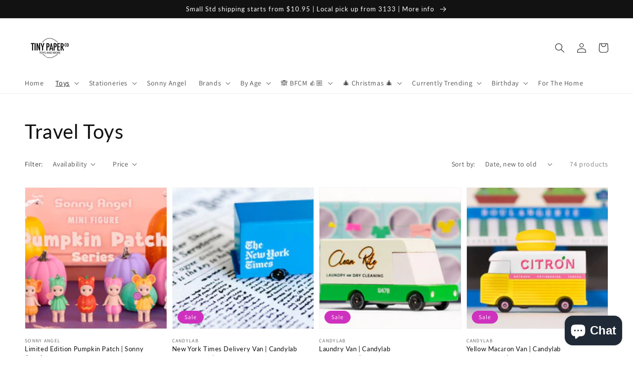

--- FILE ---
content_type: text/css
request_url: https://tinypaperco.com.au/cdn/shop/t/26/assets/section-collection-list.css?v=118133273854072490731632912767
body_size: -139
content:
@media screen and (max-width: 749px){.collage-section+.collection-list-section .no-heading.no-mobile-link{margin-top:-7rem}.collage-section+.collection-list-section .no-heading:not(.no-mobile-link){margin-top:-1rem}}@media screen and (min-width: 749px){.collage-section+.collection-list-section .no-heading{margin-top:-4rem}}.collection-list-title{margin:0}@media screen and (max-width: 749px){.collection-list-wrapper.page-width{padding:0}.collection-list:not(.slider){padding-left:0;padding-right:0}.collection-list-section .collection-list:not(.slider){padding-left:1.5rem;padding-right:1.5rem}}@media screen and (max-width: 749px){.collection-list-wrapper:not(.no-heading) .title-wrapper-with-link{margin-top:-1rem}}@media screen and (min-width: 750px){.collection-list-wrapper.no-heading{margin-top:6rem}}.collection-list__item:only-child{max-width:100%;width:100%}.collection-list__item .card--light-border:hover{border:.1rem solid rgba(var(--color-foreground),.04)}.collection-list__item:only-child .media{height:35rem}@media screen and (max-width: 749px){.collection-list .collection-list__item{width:calc(100% - 3rem)}.collection-list__item.grid__item{padding-bottom:1rem}.slider.collection-list--1-items{padding-bottom:0}}.collection-list.negative-margin--small{margin-bottom:-1rem}@media screen and (min-width: 750px) and (max-width: 989px){.slider.collection-list--1-items,.slider.collection-list--2-items,.slider.collection-list--3-items,.slider.collection-list--4-items{padding-bottom:0}}@media screen and (min-width: 750px){.collection-list__item:only-child>*:not(.card--media){height:320px}.collection-list__item:only-child .media{height:47rem}.collection-list__item a:hover{box-shadow:none}.collection-list.grid--3-col-tablet .grid__item{max-width:33.33%}.collection-list--4-items .grid__item,.collection-list--7-items .grid__item:nth-child(n+4),.collection-list--10-items .grid__item:nth-child(n+7){width:50%}}@media screen and (max-width: 989px){.collection-list.slider .collection-list__item{max-width:100%}}.collection-list__item .card__text,.collection-list__item .card-colored{position:relative}
/*# sourceMappingURL=/cdn/shop/t/26/assets/section-collection-list.css.map?v=118133273854072490731632912767 */


--- FILE ---
content_type: text/css
request_url: https://tinypaperco.com.au/cdn/shop/t/26/assets/component-search.css?v=128662198121899399791632912757
body_size: -586
content:
.search__input.field__input {
  padding-right: 5rem;
}

.search__button .icon {
  height: 1.8rem;
  width: 1.8rem;
}

/* Remove extra spacing for search inputs in Safari */
input::-webkit-search-decoration {
  -webkit-appearance: none;
}


--- FILE ---
content_type: text/css
request_url: https://tinypaperco.com.au/cdn/shop/t/26/assets/component-pagination.css?v=95933855594674355651632912773
body_size: -263
content:
.pagination-wrapper{margin-top:4rem;margin-bottom:7rem}@media screen and (min-width: 990px){.pagination-wrapper{margin-top:5rem;margin-bottom:10rem}}.pagination__list{display:flex;flex-wrap:wrap;justify-content:center}.pagination__list>li{flex:1 0 4.4rem;max-width:4.4rem}.pagination__list>li:not(:last-child){margin-right:1rem}.pagination__item{color:rgb(var(--color-foreground));display:inline-flex;justify-content:center;align-items:center;position:relative;height:4.4rem;width:100%;padding:0;text-decoration:none}.pagination__item:hover{color:rgb(var(--color-foreground))}a.pagination__item:hover:after{height:.2rem}.pagination__item .icon-caret{height:.6rem}.pagination__item--current{font-weight:600}.pagination__item--current:after{height:.1rem}.pagination__item--current:after,.pagination__item:hover:after{content:"";display:block;width:2rem;position:absolute;bottom:8px;left:50%;transform:translate(-50%);background-color:currentColor}.pagination__item--next .icon{margin-left:-.2rem;transform:rotate(90deg)}.pagination__item--next:hover .icon{transform:rotate(90deg) scale(1.07)}.pagination__item--prev .icon{margin-right:-.2rem;transform:rotate(-90deg)}.pagination__item--prev:hover .icon{transform:rotate(-90deg) scale(1.07)}.pagination__item-arrow{color:rgba(var(--color-foreground),.75)}.pagination__item-arrow:hover .icon{color:rgb(var(--color-foreground))}.pagination__item-arrow:hover:after{display:none}
/*# sourceMappingURL=/cdn/shop/t/26/assets/component-pagination.css.map?v=95933855594674355651632912773 */


--- FILE ---
content_type: text/javascript
request_url: https://tinypaperco.com.au/cdn/shop/t/26/assets/infiniscroll.js?v=148053324221201232471633757429
body_size: 332
content:
var __awaiter=function(thisArg,_arguments,P,generator){function adopt(value){return value instanceof P?value:new P(function(resolve){resolve(value)})}return new(P||(P=Promise))(function(resolve,reject){function fulfilled(value){try{step(generator.next(value))}catch(e){reject(e)}}function rejected(value){try{step(generator.throw(value))}catch(e){reject(e)}}function step(result){result.done?resolve(result.value):adopt(result.value).then(fulfilled,rejected)}step((generator=generator.apply(thisArg,_arguments||[])).next())})};export function InfiniScroll(givenConfig){var _a;const config=Object.assign(Object.assign({},{itemsContainerSelector:"#InfiniScrollItemsContainer",paginationContainerSelector:"#InfiniScrollPaginationContainer",offset:0,loadingText:"Loading\u2026",debug:!1}),givenConfig),log=config.debug?(_a=config.logger)!==null&&_a!==void 0?_a:console:NullLogger(),itemsContainerEl=document.querySelector(config.itemsContainerSelector),paginationContainerEl=document.querySelector(config.paginationContainerSelector),domParser=new window.DOMParser;return{start,stop};function start(){return __awaiter(this,void 0,void 0,function*(){if(!itemsContainerEl){log.error(`InfiniScroll itemsContainerSelector ${config.itemsContainerSelector} does not match any element`);return}if(!paginationContainerEl){log.error(`InfiniScroll paginationContainerSelector ${config.paginationContainerSelector} does not match any element`);return}addScrollListeners()})}function stop(){return __awaiter(this,void 0,void 0,function*(){removeScrollListeners()})}function addScrollListeners(){paginationContainerEl&&(document.addEventListener("scroll",checkIfPaginationInView,{passive:!0}),window.addEventListener("resize",checkIfPaginationInView,{passive:!0}),window.addEventListener("orientationchange",checkIfPaginationInView,{passive:!0}))}function removeScrollListeners(){document.removeEventListener("scroll",checkIfPaginationInView),window.removeEventListener("resize",checkIfPaginationInView),window.removeEventListener("orientationchange",checkIfPaginationInView)}function checkIfPaginationInView(){if(!paginationContainerEl)return;const paginationBoundingClientRect=paginationContainerEl.getBoundingClientRect(),top=paginationBoundingClientRect.top-config.offset,bottom=paginationBoundingClientRect.bottom+config.offset;if(top<=window.innerHeight&&bottom>=0){const nextPageLinkElement=paginationContainerEl.querySelector("a");removeScrollListeners(),nextPageLinkElement&&(nextPageLinkElement.innerText=config.loadingText,loadNextPage(nextPageLinkElement.href))}}function loadNextPage(url){return __awaiter(this,void 0,void 0,function*(){if(!itemsContainerEl||!paginationContainerEl)return;const response=yield fetch(url,{method:"GET",credentials:"same-origin",keepalive:!0,redirect:"follow",headers:{Accept:"text/html"}});if(!response.ok){log.error("InfiniScroll: loadNextPage: ",response.status,response.statusText);return}const doc=domParser.parseFromString(yield response.text(),"text/html"),nextPageItemsContainer=doc.querySelectorAll(config.itemsContainerSelector)[0];if(!nextPageItemsContainer){log.error(`InfiniScroll: loadNextPage: next page has no items container matching selector ${config.itemsContainerSelector}`);return}itemsContainerEl.insertAdjacentHTML("beforeend",nextPageItemsContainer.innerHTML);const nextPagePaginationContainer=doc.querySelectorAll(config.paginationContainerSelector)[0];nextPagePaginationContainer?(paginationContainerEl.innerHTML=nextPagePaginationContainer.innerHTML,start()):(paginationContainerEl.innerHTML="",removeScrollListeners())})}function NullLogger(){return{error(){}}}}
//# sourceMappingURL=/cdn/shop/t/26/assets/infiniscroll.js.map?v=148053324221201232471633757429


--- FILE ---
content_type: text/javascript
request_url: https://tinypaperco.com.au/cdn/shop/t/26/assets/algolia_config.js?v=40648787222842419041728386812
body_size: 276
content:
window.algoliaShopify={},algoliaShopify.config={app_id:"BTHPUBFHOV",search_api_key:"a754fae3b87fdec8795a559a35d8aba2",index_prefix:"shopify_",index_products:!0,index_collections:!0,index_articles:!1,index_pages:!1,sort_orders:[{key:"recently_ordered_count",title:"Popularity",desc:{active:!0,title:"Most popular"}},{key:"published_at",title:"Publication date",desc:{active:!0,title:"Newest first"}},{key:"title",title:"Name",asc:{active:!0,title:"Name"}},{key:"title",title:"Name",desc:{active:!0,title:"Name Z-A"}},{key:"price",title:"Price",desc:{active:!0,title:"Most expensive first"}},{key:"price",title:"Price",asc:{active:!0,title:"Cheapest first"}},{key:"price_ratio",title:"Price ratio",asc:{active:!1,title:"Highest discount first"}},{key:"published_at",title:"Publication date",asc:{active:!1,title:"Oldest first"}},{key:"vendor",title:"Vendor",asc:{active:!1,title:"Vendor"}},{key:"vendor",title:"Vendor",desc:{active:!1,title:"Vendor Z-A"}},{key:"inventory_quantity",title:"Inventory quantity",desc:{active:!1,title:"Most available"}},{key:"grams",title:"Weight",asc:{active:!1,title:"Lightest first"}},{key:"grams",title:"Weight",desc:{active:!1,title:"Heaviest first"}}],facets:[{enabled:!0,name:"price",title:"Price",type:"slider",available_types:["slider"],forgettable:null,searchable:!1,refined_first:!1},{enabled:!0,name:"price_range",title:"Price range",type:"disjunctive",available_types:["disjunctive"],forgettable:null,searchable:!1,refined_first:!1},{enabled:!0,name:"vendor",title:"Vendor",type:"conjunctive",available_types:["menu","conjunctive","disjunctive"],forgettable:null,searchable:!1,refined_first:!1},{enabled:!0,name:"product_type",title:"Type",type:"conjunctive",available_types:["menu","conjunctive","disjunctive"],forgettable:null,searchable:!1,refined_first:!1},{enabled:!0,name:"tags",title:"Tags",type:"conjunctive",available_types:["menu","conjunctive","disjunctive"],forgettable:null,searchable:!1,refined_first:!1},{enabled:!0,name:"options.colour",title:"Colour",type:"conjunctive",available_types:["conjunctive","disjunctive","slider"],forgettable:!0,searchable:!1,refined_first:!1},{enabled:!0,name:"options.size",title:"Size",type:"conjunctive",available_types:["conjunctive","disjunctive","slider"],forgettable:!0,searchable:!1,refined_first:!1}],autocomplete_see_all:!1,colors:{main:"#000000",secondary:"#888",muted:"#807EA3",highlight:"#158EC2"},autocomplete_enabled:!0,autocomplete_debug:!1,input_selector:'form[action="/search"] input[type="text"], form[action="/search"] input[type="search"], form[action="/search"]',products_autocomplete_hits_per_page:8,collections_autocomplete_hits_per_page:3,articles_autocomplete_hits_per_page:3,pages_autocomplete_hits_per_page:2,instant_search_enabled:!0,instant_search_enabled_on_collection:!1,results_selector:".template-search",products_full_results_hits_per_page:24,collections_full_results_hits_per_page:10,show_products:!1,analytics_enabled:!1,usertoken_with_cookies:"disabled",collection_id_indexing:!0,collection_id_query_rules:!1,collection_search_feature_enabled:!1,collection_css_selector:".main-content",collection_facets:null,collection_sort_orders:null,stock_policy:"allow",billed_by_shopify:!1,billing_paused_at:null,billing_paused_reason:null,autocomplete_query_suggestions:!1,query_suggestions_index_name:"shopify_products_query_suggestions",suggestions_autocomplete_hits_per_page:2,locations_inventory_enabled:!1,markets_indexing_enabled:!1,markets_mapping:[],markets_available:[],markets_webhooks:{product_incremental_sync:"",product_feeds:[]},dynamic_selector:!1,store_currency:"AUD",restart_index_enabled:!1,app_block_analytics_disabled:!1,stream_translate_option_names_enabled:!1,app_block_translated_option_names_enabled:!1};
//# sourceMappingURL=/cdn/shop/t/26/assets/algolia_config.js.map?v=40648787222842419041728386812
